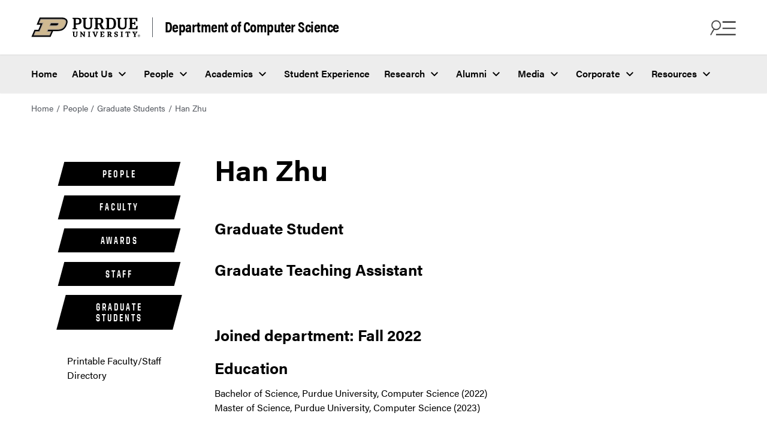

--- FILE ---
content_type: text/html
request_url: https://www.cs.purdue.edu/people/graduate-students/zhu773.html
body_size: 7196
content:
<!DOCTYPE html>
<html xmlns="http://www.w3.org/1999/xhtml" lang="en">
    <head>
        <meta content="text/html; charset=UTF-8" http-equiv="Content-Type"/>
<meta charset="utf-8"/>
<meta content="IE=edge" http-equiv="X-UA-Compatible"/>
<meta content="width=device-width, initial-scale=1" name="viewport"/>
        

<meta content="" name="description"/>



  



<meta content="Han Zhu" property="og:title"/>
<meta content="" property="og:description"/>
<meta content="${featureImg.value}" property="og:image"/>
<meta content="/people/graduate-students/zhu773.html" property="og:url"/>
<meta content="website" property="og:type"/>

<meta content="summary" name="twitter:card"/>
<meta content="Han Zhu" name="twitter:title"/>
<meta content="" name="twitter:description"/>
<meta content="/people/graduate-students/zhu773.html" name="twitter:url"/>
<meta content="${featureImg.value}" name="twitter:image"/>
        <title>
            Han Zhu - 
             Department of Computer Science -  Purdue University
        </title>
        <link href="https://www.purdue.edu/home/wp-content/mu-plugins/boilerup-wp/favicon/favicon.ico" rel="shortcut icon" type="image/x-icon"/>
<link href="https://www.purdue.edu/home/wp-content/mu-plugins/boilerup-wp/favicon/apple-icon-57x57.png" rel="apple-touch-icon" sizes="57x57"/>
<link href="https://www.purdue.edu/home/wp-content/mu-plugins/boilerup-wp/favicon/apple-icon-60x60.png" rel="apple-touch-icon" sizes="60x60"/>
<link href="https://www.purdue.edu/home/wp-content/mu-plugins/boilerup-wp/favicon/apple-icon-72x72.png" rel="apple-touch-icon" sizes="72x72"/>
<link href="https://www.purdue.edu/home/wp-content/mu-plugins/boilerup-wp/favicon/apple-icon-76x76.png" rel="apple-touch-icon" sizes="76x76"/>
<link href="https://www.purdue.edu/home/wp-content/mu-plugins/boilerup-wp/favicon/apple-icon-114x114.png" rel="apple-touch-icon" sizes="114x114"/>
<link href="https://www.purdue.edu/home/wp-content/mu-plugins/boilerup-wp/favicon/apple-icon-120x120.png" rel="apple-touch-icon" sizes="120x120"/>
<link href="https://www.purdue.edu/home/wp-content/mu-plugins/boilerup-wp/favicon/apple-icon-144x144.png" rel="apple-touch-icon" sizes="144x144"/>
<link href="https://www.purdue.edu/home/wp-content/mu-plugins/boilerup-wp/favicon/apple-icon-152x152.png" rel="apple-touch-icon" sizes="152x152"/>
<link href="https://www.purdue.edu/home/wp-content/mu-plugins/boilerup-wp/favicon/apple-icon-180x180.png" rel="apple-touch-icon" sizes="180x180"/>
<link href="https://www.purdue.edu/home/wp-content/mu-plugins/boilerup-wp/favicon/android-icon-192x192.png" rel="icon" sizes="192x192" type="image/png"/>
<link href="https://www.purdue.edu/home/wp-content/mu-plugins/boilerup-wp/favicon/favicon-32x32.png" rel="icon" sizes="32x32" type="image/png"/>
<link href="https://www.purdue.edu/home/wp-content/mu-plugins/boilerup-wp/favicon/favicon-96x96.png" rel="icon" sizes="96x96" type="image/png"/>
<link href="https://www.purdue.edu/home/wp-content/mu-plugins/boilerup-wp/favicon/favicon-16x16.png" rel="icon" sizes="16x16" type="image/png"/>
<link href="https://www.purdue.edu/home/wp-content/mu-plugins/boilerup-wp/favicon/manifest.json" rel="manifest"/>
        <!-- CSS -->
<link href="https://www.purdue.edu/purdue/fonts/united-sans/united-sans.css" rel="stylesheet"/>
<link href="https://use.typekit.net/ghc8hdz.css" id="brandfonts-css" media="all" rel="stylesheet" type="text/css"/>
<link href="https://use.fontawesome.com/releases/v6.4.2/css/all.css" rel="stylesheet"/>
<link href="../../css/v2/app.css" rel="stylesheet" text="text/css"/>
<link href="../../css/v2/quick-links.css" rel="stylesheet" text="text/css"/>
<link href="../../css/v2/custom/styles.css" rel="stylesheet" text="text/css"/>
        


        <link href="../../css/v2/content-block.css" media="all" rel="stylesheet" type="text/css"/>
<link href="../../css/v2/intro-text.css" media="all" rel="stylesheet" type="text/css"/>


















<style type="text/css">
.purdue-second-nav .navbar-item{
    color:white;
}
.navbar-item.cloned-item{
    display:none !important;
}
</style>

    <style type="text/css">
	    /* Any CSS placed in this text area will be placed inside of a style tag located in the head section of the page. */
	</style>

        
        


        
        

<!-- Google Tag Manager -->

<script data-cfasync="false">
(function(w,d,s,l,i){w[l]=w[l]||[];w[l].push({'gtm.start':
new Date().getTime(),event:'gtm.js'});var f=d.getElementsByTagName(s)[0],
j=d.createElement(s),dl=l!='dataLayer'?'&l='+l:'';j.async=true;j.src=
'//www.googletagmanager.com/gtm.js?id='+i+dl;f.parentNode.insertBefore(j,f);
})(window,document,'script','dataLayer', 'GTM-WHFBN63');
</script>
 
 <!-- End Google Tag Manager -->
        

<!-- Google Analytics -->

<script async src="https://www.googletagmanager.com/gtag/js?id=G-DY3RB5XJ5Q"></script>
<script>
  window.dataLayer = window.dataLayer || [];
  function gtag(){dataLayer.push(arguments);}
  gtag('js', new Date());

  gtag('config', 'G-DY3RB5XJ5Q');
</script>

<!-- End Google Analytics -->
    </head>
    <body>
        

<!-- Google Tag Manager -->

<noscript><iframe src="https://www.googletagmanager.com/ns.html?id=GTM-WHFBN63" height="0" width="0" style="display:none;visibility:hidden" aria-hidden="true"></iframe></noscript>
 
 <!-- End Google Tag Manager -->
        <a class="skip-link" href="#content">Skip to content</a>
        <div class="site" id="page">
            <header class="header--global header--two-rows">
                <nav class="navbar is-transparent purdue-top-nav purdue-top-nav__first-row" role="navigation">
                    <div class="navbar-brand">
                        <div class="navbar-logo">
                            <a class="navbar-item" href="https://www.purdue.edu/">
                                <img alt="Purdue website" src="https://www.purdue.edu/home/wp-content/themes/purdue-home-theme/imgs/PU-H-light.svg"/>
                            </a>
                                <a class="navbar-site-name" href="../../index.html" rel="home">Department of Computer Science</a>

                        </div>
                        <div class="navbar-buttons">
                            <button aria-expanded="false" aria-label="Search and menu" class="icon is-large navbar-burger navbar-open is-active" data-target="navbar-find-info">
                                <img alt="" aria-hidden="true" class="burger-icon" src="https://www.purdue.edu/home/wp-content/themes/purdue-home-theme/icons/search-menu-icon.png"/>
                            </button>
                            <button aria-label="close search and menu" class="icon is-large navbar-close is-hidden" data-target="navbar-find-info">
                                <img alt="" aria-hidden="true" class="close-icon" src="https://www.purdue.edu/home/wp-content/themes/purdue-home-theme/imgs/close_icon_black.svg"/>
                            </button>
                        </div>
                    </div>
                </nav>
                <nav class="navbar navbar-menu purdue-top-nav__second-row" id="top-nav" role="navigation">
                    <ul class="navbar-start menu-items">
<li class="navbar-item menu-item"><a href="../../index.html">Home</a></li>
<li class="navbar-item menu-item has-dropdown is-hoverable"><a aria-haspopup="true" class="navbar-link" href="../../about/index.html">About Us</a>
<ul class="navbar-dropdown hide">
<li class="navbar-item menu-item has-dropdown is-hoverable submenu"><a aria-haspopup="true" class="navbar-link-submenu" href="https://www.purdue.edu/science/" target="_parent">College and Departments</a>
<ul class="navbar-dropdown-submenu hide">
<li class="navbar-item menu-item"><a href="https://www.purdue.edu/science/">College of Science</a></li>
<li class="navbar-item menu-item"><a href="https://www.bio.purdue.edu">Department of Biological Sciences</a></li>
<li class="navbar-item menu-item"><a href="https://www.chem.purdue.edu">James Tarpo Jr. and Margaret Tarpo Department of Chemistry</a></li>
<li class="navbar-item menu-item"><a href="https://www.cs.purdue.edu/">Department of Computer Science</a></li>
<li class="navbar-item menu-item"><a href="https://www.eaps.purdue.edu/">Department of Earth, Atmospheric, and Planetary Sciences</a></li>
<li class="navbar-item menu-item"><a href="https://www.math.purdue.edu/">Department of Mathematics</a></li>
<li class="navbar-item menu-item"><a href="https://www.physics.purdue.edu/">Department of Physics and Astronomy</a></li>
<li class="navbar-item menu-item"><a href="https://www.stat.purdue.edu">Department of Statistics</a></li>
</ul>
</li>
<li class="navbar-item menu-item"><a href="../../about/purdue-cs-by-the-numbers.html">Purdue CS by the Numbers</a></li>
<li class="navbar-item menu-item"><a href="../../history/60-anniversary/index.html">60th Anniversary</a></li>
<li class="navbar-item menu-item"><a href="../../about/awards_organization.html">Awards</a></li>
<li class="navbar-item menu-item"><a href="../../colloquium/index.html">Colloquium</a></li>
<li class="navbar-item menu-item"><a href="../../outreach/index.html">K-12 Outreach</a></li>
<li class="navbar-item menu-item"><a href="../../about/womens-history/index.html">Women's History Month</a></li>
<li class="navbar-item menu-item"><a href="../../about/history.html">History</a></li>
<li class="navbar-item menu-item"><a href="../../calendar/index.html">Calendar</a></li>
<li class="navbar-item menu-item"><a href="../../about/contact_us.html">Contact Us</a></li>
</ul>
</li>
<li class="navbar-item menu-item has-dropdown is-hoverable"><a aria-haspopup="true" class="navbar-link" href="../index.html">People</a>
<ul class="navbar-dropdown hide">
<li class="navbar-item menu-item"><a href="../faculty/index.html">Faculty &amp; Lecturers</a></li>
<li class="navbar-item menu-item"><a href="../staff/index.html">Staff</a></li>
<li class="navbar-item menu-item"><a href="../../hiring/index.html">Faculty Hiring</a></li>
<li class="navbar-item menu-item"><a href="../offices/index.html">Offices</a></li>
<li class="navbar-item menu-item"><a href="index.html">Graduate Students</a></li>
<li class="navbar-item menu-item"><a href="../../student-experience/clubs-organizations.html">Student Organizations</a></li>
<li class="navbar-item menu-item"><a href="../../undergraduate/concerns.html">Ombuds/Student Concerns Form</a></li>
</ul>
</li>
<li class="navbar-item menu-item has-dropdown is-hoverable"><a aria-haspopup="true" class="navbar-link" href="../../academic-programs/index.html">Academics</a>
<ul class="navbar-dropdown hide">
<li class="navbar-item menu-item"><a href="../../future-students/index.html">Future Students</a></li>
<li class="navbar-item menu-item"><a href="../../undergraduate/index.html">Undergraduate</a></li>
<li class="navbar-item menu-item"><a href="../../graduate/index.html">Graduate</a></li>
<li class="navbar-item menu-item"><a href="../../undergraduate/bridge/index.html">Bridge Program</a></li>
<li class="navbar-item menu-item"><a href="../../academic-programs/courses/index.html">Courses</a></li>
<li class="navbar-item menu-item"><a href="https://www.science.purdue.edu/data-science/academics/online-modules.html">Data Science Connector Modules</a></li>
</ul>
</li>
<li class="navbar-item menu-item"><a href="../../student-experience/index.html">Student Experience</a></li>
<li class="navbar-item menu-item has-dropdown is-hoverable"><a aria-haspopup="true" class="navbar-link" href="../../research/index.html">Research</a>
<ul class="navbar-dropdown hide">
<li class="navbar-item menu-item"><a href="../../research/index.html">Research Areas</a></li>
<li class="navbar-item menu-item"><a href="../../research/centers.html">Centers and Institutes</a></li>
<li class="navbar-item menu-item"><a href="../../research/seminars.html">Seminars</a></li>
<li class="navbar-item menu-item"><a href="https://docs.lib.purdue.edu/cstech/">Technical Reports</a></li>
<li class="navbar-item menu-item"><a href="../../internships/index.html">Research Internships</a></li>
</ul>
</li>
<li class="navbar-item menu-item has-dropdown is-hoverable"><a aria-haspopup="true" class="navbar-link" href="../../alumni/index.html">Alumni</a>
<ul class="navbar-dropdown hide">
<li class="navbar-item menu-item"><a href="../../alumni/index.html">Development Officer</a></li>
<li class="navbar-item menu-item"><a href="../../alumni/2024-alumni-awards.html">2024 Alumnus Award</a></li>
<li class="navbar-item menu-item"><a href="../../alumni/past-distinguished-alumni.html">Past Distinguished Alumni</a></li>
<li class="navbar-item menu-item"><a href="../../alumni/past-outstanding-alumni.html">Past Outstanding Alumni</a></li>
<li class="navbar-item menu-item"><a href="../../alumni/keep-in-touch.html">Keep in Touch</a></li>
<li class="navbar-item menu-item"><a href="../../corporate/student-resources.html">Available Positions</a></li>
<li class="navbar-item menu-item"><a href="../../about/phds_by_year.html">PhD Recipients</a></li>
</ul>
</li>
<li class="navbar-item menu-item has-dropdown is-hoverable"><a aria-haspopup="true" class="navbar-link" href="../../media/index.html">Media</a>
<ul class="navbar-dropdown hide">
<li class="navbar-item menu-item"><a href="../../news/index.html">News</a></li>
<li class="navbar-item menu-item"><a href="../../stories/index.html">Student Stories</a></li>
<li class="navbar-item menu-item"><a href="../../media/index.html">Communications</a></li>
<li class="navbar-item menu-item"><a href="../../media/virtual_tour.html">Virtual Tour</a></li>
<li class="navbar-item menu-item"><a href="https://www.purdue.edu/science/marketing-communications/brand-guide/index.html">Brand Guide</a></li>
</ul>
</li>
<li class="navbar-item menu-item has-dropdown is-hoverable"><a aria-haspopup="true" class="navbar-link" href="../../corporate/index.html">Corporate</a>
<ul class="navbar-dropdown hide">
<li class="navbar-item menu-item"><a href="../../corporate/index.html">Partner Programs</a></li>
<li class="navbar-item menu-item"><a href="../../corporate/recruiter-information/index.html">Recruiter Information</a></li>
<li class="navbar-item menu-item"><a href="../../corporate/student-resources.html">Student Resources</a></li>
<li class="navbar-item menu-item"><a href="../../corporate/sponsored-research.html">Sponsored Research</a></li>
</ul>
</li>
<li class="navbar-item menu-item has-dropdown is-hoverable"><a aria-haspopup="true" class="navbar-link" href="../../resources/index.html">Resources</a>
<ul class="navbar-dropdown hide">
<li class="navbar-item menu-item"><a href="https://www.purdue.edu/science/about/business-office/index.html">Business Office</a></li>
<li class="navbar-item menu-item"><a href="../../resources/instructional/index.html">Instructional Support</a></li>
<li class="navbar-item menu-item"><a href="https://www.purdue.edu/campus-map/">Campus Map</a></li>
<li class="navbar-item menu-item"><a href="../../resources/facilities/index.html">Facilities</a></li>
<li class="navbar-item menu-item"><a href="ftp://ftp.cs.purdue.edu/">FTP Server</a></li>
<li class="navbar-item menu-item"><a href="https://timetable.mypurdue.purdue.edu/Timetabling/selectPrimaryRole.do">Reserve a Room in Lawson Hall</a></li>
<li class="navbar-item menu-item"><a href="https://www.cs.purdue.edu/resources/facilities/help/">Help Pages</a></li>
<li class="navbar-item menu-item"><a href="../../resources/lawson.html">Lawson Building Floor Plan</a></li>
<li class="navbar-item menu-item"><a href="../../resources/haas.html">Felix Haas Hall Floor Plan</a></li>
<li class="navbar-item menu-item"><a href="https://www.purdue.edu/ehps/emergency-preparedness/emergency-plans/bep/building-beps/lwsn-bep.html">LWSN Emergency Plan</a></li>
<li class="navbar-item menu-item"><a href="https://www.purdue.edu/ehps/emergency-preparedness/emergency-plans/bep/building-beps/dsai-bep.html">DSAI Emergency Plan</a></li>
<li class="navbar-item menu-item"><a href="https://guides.lib.purdue.edu/cs">Libraries</a></li>
<li class="navbar-item menu-item"><a href="../../resources/policies.html">Policies</a></li>
<li class="navbar-item menu-item"><a href="https://my.cs.purdue.edu/sign/safety">LWSN Right to Know Training</a></li>
</ul>
</li>
</ul>
                </nav>
                <div class="navbar-find-info is-global is-hidden" data-menu="navbar-find-info">
                    <button aria-label="close search and menu" class="icon is-large navbar-close is-hidden" data-target="navbar-find-info">
                        <span>CLOSE</span>
                        <img alt="" aria-hidden="true" class="close-icon" src="https://www.purdue.edu/home/wp-content/themes/purdue-home-theme/imgs/close_icon.svg"/>
                    </button>
                    <div class="navbar-find-info__items">
                        <div class="nav-brand">
                            	Department of Computer Science				


                        </div>
                        <div class="form-group search-box">
                            
                            
                                    
<form action="https://www.cs.purdue.edu/results.html" class="search-form" method="get" name="searchform">
	<i class="fas fa-search search-icon"></i>
	<input aria-label="search" class="search-field" name="q" placeholder="Why Purdue CS?" type="search" value=""/>
	<button class="search-button" type="submit">Search</button>
	<button class="clear-button" type="button">
		<i class="fa-regular fa-circle-xmark" aria-label="Clear"></i>
	</button>
</form>


                        </div>
                        <div class="navbar-find-info__menu">
                            <ul class="navbar-start menu-items">
<li class="navbar-item menu-item"><a href="../../index.html">Home</a></li>
<li class="navbar-item menu-item has-dropdown is-hoverable"><a aria-haspopup="true" class="navbar-link" href="../../about/index.html">About Us</a>
<ul class="navbar-dropdown hide">
<li class="navbar-item menu-item has-dropdown is-hoverable submenu"><a aria-haspopup="true" class="navbar-link-submenu" href="https://www.purdue.edu/science/" target="_parent">College and Departments</a>
<ul class="navbar-dropdown-submenu hide">
<li class="navbar-item menu-item"><a href="https://www.purdue.edu/science/">College of Science</a></li>
<li class="navbar-item menu-item"><a href="https://www.bio.purdue.edu">Department of Biological Sciences</a></li>
<li class="navbar-item menu-item"><a href="https://www.chem.purdue.edu">James Tarpo Jr. and Margaret Tarpo Department of Chemistry</a></li>
<li class="navbar-item menu-item"><a href="https://www.cs.purdue.edu/">Department of Computer Science</a></li>
<li class="navbar-item menu-item"><a href="https://www.eaps.purdue.edu/">Department of Earth, Atmospheric, and Planetary Sciences</a></li>
<li class="navbar-item menu-item"><a href="https://www.math.purdue.edu/">Department of Mathematics</a></li>
<li class="navbar-item menu-item"><a href="https://www.physics.purdue.edu/">Department of Physics and Astronomy</a></li>
<li class="navbar-item menu-item"><a href="https://www.stat.purdue.edu">Department of Statistics</a></li>
</ul>
</li>
<li class="navbar-item menu-item"><a href="../../about/purdue-cs-by-the-numbers.html">Purdue CS by the Numbers</a></li>
<li class="navbar-item menu-item"><a href="../../history/60-anniversary/index.html">60th Anniversary</a></li>
<li class="navbar-item menu-item"><a href="../../about/awards_organization.html">Awards</a></li>
<li class="navbar-item menu-item"><a href="../../colloquium/index.html">Colloquium</a></li>
<li class="navbar-item menu-item"><a href="../../outreach/index.html">K-12 Outreach</a></li>
<li class="navbar-item menu-item"><a href="../../about/womens-history/index.html">Women's History Month</a></li>
<li class="navbar-item menu-item"><a href="../../about/history.html">History</a></li>
<li class="navbar-item menu-item"><a href="../../calendar/index.html">Calendar</a></li>
<li class="navbar-item menu-item"><a href="../../about/contact_us.html">Contact Us</a></li>
</ul>
</li>
<li class="navbar-item menu-item has-dropdown is-hoverable"><a aria-haspopup="true" class="navbar-link" href="../index.html">People</a>
<ul class="navbar-dropdown hide">
<li class="navbar-item menu-item"><a href="../faculty/index.html">Faculty &amp; Lecturers</a></li>
<li class="navbar-item menu-item"><a href="../staff/index.html">Staff</a></li>
<li class="navbar-item menu-item"><a href="../../hiring/index.html">Faculty Hiring</a></li>
<li class="navbar-item menu-item"><a href="../offices/index.html">Offices</a></li>
<li class="navbar-item menu-item"><a href="index.html">Graduate Students</a></li>
<li class="navbar-item menu-item"><a href="../../student-experience/clubs-organizations.html">Student Organizations</a></li>
<li class="navbar-item menu-item"><a href="../../undergraduate/concerns.html">Ombuds/Student Concerns Form</a></li>
</ul>
</li>
<li class="navbar-item menu-item has-dropdown is-hoverable"><a aria-haspopup="true" class="navbar-link" href="../../academic-programs/index.html">Academics</a>
<ul class="navbar-dropdown hide">
<li class="navbar-item menu-item"><a href="../../future-students/index.html">Future Students</a></li>
<li class="navbar-item menu-item"><a href="../../undergraduate/index.html">Undergraduate</a></li>
<li class="navbar-item menu-item"><a href="../../graduate/index.html">Graduate</a></li>
<li class="navbar-item menu-item"><a href="../../undergraduate/bridge/index.html">Bridge Program</a></li>
<li class="navbar-item menu-item"><a href="../../academic-programs/courses/index.html">Courses</a></li>
<li class="navbar-item menu-item"><a href="https://www.science.purdue.edu/data-science/academics/online-modules.html">Data Science Connector Modules</a></li>
</ul>
</li>
<li class="navbar-item menu-item"><a href="../../student-experience/index.html">Student Experience</a></li>
<li class="navbar-item menu-item has-dropdown is-hoverable"><a aria-haspopup="true" class="navbar-link" href="../../research/index.html">Research</a>
<ul class="navbar-dropdown hide">
<li class="navbar-item menu-item"><a href="../../research/index.html">Research Areas</a></li>
<li class="navbar-item menu-item"><a href="../../research/centers.html">Centers and Institutes</a></li>
<li class="navbar-item menu-item"><a href="../../research/seminars.html">Seminars</a></li>
<li class="navbar-item menu-item"><a href="https://docs.lib.purdue.edu/cstech/">Technical Reports</a></li>
<li class="navbar-item menu-item"><a href="../../internships/index.html">Research Internships</a></li>
</ul>
</li>
<li class="navbar-item menu-item has-dropdown is-hoverable"><a aria-haspopup="true" class="navbar-link" href="../../alumni/index.html">Alumni</a>
<ul class="navbar-dropdown hide">
<li class="navbar-item menu-item"><a href="../../alumni/index.html">Development Officer</a></li>
<li class="navbar-item menu-item"><a href="../../alumni/2024-alumni-awards.html">2024 Alumnus Award</a></li>
<li class="navbar-item menu-item"><a href="../../alumni/past-distinguished-alumni.html">Past Distinguished Alumni</a></li>
<li class="navbar-item menu-item"><a href="../../alumni/past-outstanding-alumni.html">Past Outstanding Alumni</a></li>
<li class="navbar-item menu-item"><a href="../../alumni/keep-in-touch.html">Keep in Touch</a></li>
<li class="navbar-item menu-item"><a href="../../corporate/student-resources.html">Available Positions</a></li>
<li class="navbar-item menu-item"><a href="../../about/phds_by_year.html">PhD Recipients</a></li>
</ul>
</li>
<li class="navbar-item menu-item has-dropdown is-hoverable"><a aria-haspopup="true" class="navbar-link" href="../../media/index.html">Media</a>
<ul class="navbar-dropdown hide">
<li class="navbar-item menu-item"><a href="../../news/index.html">News</a></li>
<li class="navbar-item menu-item"><a href="../../stories/index.html">Student Stories</a></li>
<li class="navbar-item menu-item"><a href="../../media/index.html">Communications</a></li>
<li class="navbar-item menu-item"><a href="../../media/virtual_tour.html">Virtual Tour</a></li>
<li class="navbar-item menu-item"><a href="https://www.purdue.edu/science/marketing-communications/brand-guide/index.html">Brand Guide</a></li>
</ul>
</li>
<li class="navbar-item menu-item has-dropdown is-hoverable"><a aria-haspopup="true" class="navbar-link" href="../../corporate/index.html">Corporate</a>
<ul class="navbar-dropdown hide">
<li class="navbar-item menu-item"><a href="../../corporate/index.html">Partner Programs</a></li>
<li class="navbar-item menu-item"><a href="../../corporate/recruiter-information/index.html">Recruiter Information</a></li>
<li class="navbar-item menu-item"><a href="../../corporate/student-resources.html">Student Resources</a></li>
<li class="navbar-item menu-item"><a href="../../corporate/sponsored-research.html">Sponsored Research</a></li>
</ul>
</li>
<li class="navbar-item menu-item has-dropdown is-hoverable"><a aria-haspopup="true" class="navbar-link" href="../../resources/index.html">Resources</a>
<ul class="navbar-dropdown hide">
<li class="navbar-item menu-item"><a href="https://www.purdue.edu/science/about/business-office/index.html">Business Office</a></li>
<li class="navbar-item menu-item"><a href="../../resources/instructional/index.html">Instructional Support</a></li>
<li class="navbar-item menu-item"><a href="https://www.purdue.edu/campus-map/">Campus Map</a></li>
<li class="navbar-item menu-item"><a href="../../resources/facilities/index.html">Facilities</a></li>
<li class="navbar-item menu-item"><a href="ftp://ftp.cs.purdue.edu/">FTP Server</a></li>
<li class="navbar-item menu-item"><a href="https://timetable.mypurdue.purdue.edu/Timetabling/selectPrimaryRole.do">Reserve a Room in Lawson Hall</a></li>
<li class="navbar-item menu-item"><a href="https://www.cs.purdue.edu/resources/facilities/help/">Help Pages</a></li>
<li class="navbar-item menu-item"><a href="../../resources/lawson.html">Lawson Building Floor Plan</a></li>
<li class="navbar-item menu-item"><a href="../../resources/haas.html">Felix Haas Hall Floor Plan</a></li>
<li class="navbar-item menu-item"><a href="https://www.purdue.edu/ehps/emergency-preparedness/emergency-plans/bep/building-beps/lwsn-bep.html">LWSN Emergency Plan</a></li>
<li class="navbar-item menu-item"><a href="https://www.purdue.edu/ehps/emergency-preparedness/emergency-plans/bep/building-beps/dsai-bep.html">DSAI Emergency Plan</a></li>
<li class="navbar-item menu-item"><a href="https://guides.lib.purdue.edu/cs">Libraries</a></li>
<li class="navbar-item menu-item"><a href="../../resources/policies.html">Policies</a></li>
<li class="navbar-item menu-item"><a href="https://my.cs.purdue.edu/sign/safety">LWSN Right to Know Training</a></li>
</ul>
</li>
</ul>
                        </div>
                        

                

<div class="navbar-find-info__quicklinks">
  <span class="navbar-links-description">Helpful links</span>
<ul class="navbar-quick-links">
                
                 
                
        
                                        
                                                                    
            
        
        
            
                    <li class="menu-item" role="none"><a href="../../future-students/index.html" role="menuitem">Future Students</a></li>
            
                                 
        
                                        
                                                                    
            
        
        
            
                    <li class="menu-item" role="none"><a href="../../undergraduate/index.html" role="menuitem">Current Students</a></li>
            
                                 
        
                                        
                                                                    
            
        
        
            
                    <li class="menu-item" role="none"><a href="../../graduate/index.html" role="menuitem">Graduate Programs</a></li>
            
                                 
        
                                        
                                                                    
            
        
        
            
                    <li class="menu-item" role="none"><a href="../faculty/index.html" role="menuitem">Faculty &amp; Lecturers</a></li>
            
                                 
        
                                        
                                                                    
            
        
        
            
                    <li class="menu-item" role="none"><a href="../../research/index.html" role="menuitem">Research</a></li>
            
                                 
        
                                        
                                                                    
            
        
        
            
                    <li class="menu-item" role="none"><a href="../../news/index.html" role="menuitem">News</a></li>
            
                                 
        
                                        
                                                                    
            
        
        
            
                    <li class="menu-item" role="none"><a href="../../resources/index.html" role="menuitem">Resources</a></li>
</ul>
</div>

                        

                

<div class="navbar-other-links-wrapper">
  <span class="navbar-links-description">Quick links</span>
<ul class="navbar-other-links">
                
                 
                
        
                                        
                                                                    
            
        
        
            
                    <li class="menu-item" role="none"><a href="../../future-students/visit.html" role="menuitem">Schedule a Visit</a></li>
            
                                 
        
                                        
                                                                    
            
        
        
            
                    <li class="menu-item" role="none"><a href="../../academic-programs/courses/index.html" role="menuitem">Courses</a></li>
            
                                 
        
                        
                                            
            
        
        
            
                    <li class="menu-item" role="none"><a href="https://www.purdue.edu/science/purdue-indianapolis/index.html" role="menuitem">Computer Science in Indianapolis</a></li>
</ul>
</div>

                    </div>
                </div>
            </header>
            <main class="site-content" id="content">
                                                                                                                                                                                                                    




<div class="breadcrumbs" role="navigation" typeof="BreadcrumbList" vocab="https://schema.org/">
    <ul>

                    
        
                
             <li><a href="../../index.html">Home</a></li>
                        
        
                
             
                            <li><a href="../index.html">People</a></li>
                                
        
                
             
                            <li><a href="index.html">Graduate Students</a></li>
                                
        
                
                     <li>Han Zhu</li>
        
    </ul>
</div> 


        

                
                <section class="section">
                    <div class="container">
                        <div class="columns page-has-sidebar">
                            <div class="column is-3 page-sidebar">
                                <nav class="purdue-home-quick-links-static"><ul aria-label="Side Navigation" class="left-nav quick-links-content"><li class="title tagged-header tagged-header-custom"><a class="quick-link__link" href="../index.html">People</a></li><li class="title tagged-header tagged-header-custom"><a class="quick-link__link" href="../faculty/index.html">Faculty</a></li><li class="title tagged-header tagged-header-custom"><a class="quick-link__link" href="../awards/index.html">Awards</a></li><li class="title tagged-header tagged-header-custom"><a class="quick-link__link" href="../staff/index.html">Staff</a></li><li class="title tagged-header tagged-header-custom"><a class="quick-link__link" href="index.html">Graduate Students</a></li><li class="quick-link__item"><a class="quick-link__link" href="../printable_faculty_staff_directory.html">Printable Faculty/Staff Directory</a></li></ul></nav>
                            </div>                            
                            <div class="column is-8 page-content">
                                
                                <figure class="biophoto">

</figure>


<h1 style="margin-top:0;">Han Zhu</h1>

<div id="person">
    <div style="margin: 0;">
        
        <div style="color: #000;">
                                    <h3>Graduate Student</h3>
                            <h3>Graduate Teaching Assistant</h3>
                            <br/>
                    <h3>Joined department: Fall 2022</h3>
                </div>
    
        <div>
        <h3 style="margin-top: 1em;">Education</h3>
                    <div class="education">Bachelor of Science, Purdue University, Computer Science  (2022) </div>
                    <div class="education">Master of Science, Purdue University, Computer Science  (2023) </div>
            </div>
        
    <br style="clear: both;"/>
    
    <div></div>
    
        
    </div>
</div>

                                
                                
                                
                                <div id="lastupdate"><em>Last Updated:</em> Jul 9, 2025 11:23 AM</div>

    

                            </div>
                        </div>
                    </div>
                    
                </section>
                
                <button aria-label="Back to Top Button" class="to-top-hidden" id="to-top">
                    <span class="icon">
                        <em aria-hidden="true" class="fa-solid fa-arrow-up"></em>
                    </span>
                </button>
            </main>
            <footer class="footer" style="background-image: url(https://www.purdue.edu/home/wp-content/uploads/2023/07/DSC2463_v2.jpg)">
                <div class="footer__global__resources">
                    <div class="container is-fullhd">
                        <div class="columns is-desktop">
                            <div class="column is-four-fifths-desktop">
                                <div class="contact-info">
                                    <div class="columns">
                                        <div class="column is-half-mobile">
                                            <div class="columns is-desktop">
                                                <div class="column is-half-desktop">
                                                    <div class="contact-info__colleges">
                                                        <a href="https://www.purdue.edu/science/">
                                                            <img alt="Purdue Science website" src="https://www.purdue.edu/home/wp-content/themes/purdue-home-theme/imgs/PU-V.svg"/>
                                                        </a>
                                                        <span>College of Science<br/>
                                                        College of Engineering
                                                        </span>
                                                    </div>
                                                </div>
                                                <div class="column is-half-desktop">
                                                    

                




    
    


    <p class="contact-info__address">
    	<a href="https://www.google.com/maps/place/610+Purdue+Mall,+West+Lafayette,+IN+47907/" target="_blank">
    	Purdue University<br/>
    	610 Purdue Mall<br/>
    	West Lafayette, IN 47907
    	</a>
	</p>
    <p class="contact-info__phone">
		<a href="tel://7654944600">765-494-4600</a>										
	</p>



                                                    <div class="navbar-item contact-info__campuses mobile-show">
                                                        <div class="purdue-accordion dropdown-style accordion--campus">
                                                            <a class="purdue-home-button purdue-home-button--black" href="https://www.purdue.edu/home/about/systemwide-campuses" target="_self">Systemwide campuses</a>
                                                        </div>
                                                    </div>
                                                </div>
                                            </div>
                                        </div>
                                        <div class="column is-half-mobile social-container">
                                            <div class="columns is-desktop">
                                                <div class="column is-half-desktop">
                                                    <h2 class="title">Follow Us</h2>
                                                    


                


<ul class="contact-info__social">
                                            
                        
                 
                
        
                        
                                            
            
        
        
            
                                                                                                    <li class="navbar-item">
            <a href="https://www.facebook.com/PurdueCS" rel="noopener" target="_blank"><span class="is-sr-only">Facebook</span>
                         <i class="fa-brands fa-square-facebook" aria-hidden="true"></i>
                        </a>
        </li>
                                
                                 
        
                        
                                            
            
        
        
            
                                                                                                    <li class="navbar-item">
            <a href="https://www.instagram.com/purduecs/" rel="noopener" target="_blank"><span class="is-sr-only">Instagram</span>
                         <i class="fa-brands fa-square-instagram" aria-hidden="true"></i>
                        </a>
        </li>
                                
                                 
        
                        
                                            
            
        
        
            
                                                                                                    <li class="navbar-item">
            <a href="https://x.com/PurdueCS" rel="noopener" target="_blank"><span class="is-sr-only">Twitter</span>
                         <i aria-hidden="true" class="fa-brands fa-square-x-twitter"></i>
                        </a>
        </li>
                                
                                 
        
                        
                                            
            
        
        
            
                                                                                                    <li class="navbar-item">
            <a href="https://www.linkedin.com/company/purduecs" rel="noopener" target="_blank"><span class="is-sr-only">LinkedIn</span>
                         <i aria-hidden="true" class="fa-brands fa-linkedin"></i>
                        </a>
        </li>
                                
                                 
        
                        
                                            
            
        
        
            
                                                                                                    <li class="navbar-item">
            <a href="https://www.youtube.com/channel/UCLmtAYKcfnkxs3QxeFPD0PA" rel="noopener" target="_blank"><span class="is-sr-only">YouTube</span>
                         <i class="fa-brands fa-square-youtube" aria-hidden="true"></i>
                        </a>
        </li>
                    </ul>

                                                </div>
                                                <div class="column is-half-desktop">
                                                    <div class="contact-info__campuses navbar-item mobile-hidden">
                                                        <a class="purdue-home-button purdue-home-button--black" href="https://www.purdue.edu/home/about/systemwide-campuses" target="_self">Systemwide campuses</a>
                                                    </div>
                                                </div>
                                            </div>
                                        </div>
                                    </div>
                                </div>
                                <div class="link-resources columns is-multiline">
                                    

                    

    
            
                     <div class="column is-one-quarter-desktop is-full-tablet">
     <div class="footer__links">
        <h2><button aria-controls="sect1" aria-disabled="true" aria-expanded="true" class="accordion__heading accordion__heading--footer" id="accordion1id">Campus Resources
		<svg xmlns="http://www.w3.org/2000/svg" aria-hidden="true" class="accordion__icon accordion__icon__plus" height="52px" version="1.1" viewBox="0 0 52 52" width="52px" xmlns:xlink="http://www.w3.org/1999/xlink">
			<title>plus_icon</title>
			<g fill="none" fill-rule="evenodd" stroke="none" stroke-width="1">
				<g stroke="#cfb991" stroke-width="4">
					<circle cx="26" cy="26" r="24"/>
					<line stroke-linecap="round" stroke-linejoin="round" x1="26.5" x2="26.5" y1="14" y2="38"/>
					<line stroke-linecap="round" stroke-linejoin="round" transform="translate(25.6897, 26.6047) rotate(-90) translate(-25.6897, -26.6047)" x1="25.6896552" x2="25.6896552" y1="14.5116279" y2="38.6976744"/>
				</g>
			</g>
		</svg>
    </button></h2>
    <ul aria-labelledby="accordion1id" class="accordion__content--footer" id="sect1" role="list">
                                       
        
                            
                                
                <li role="listitem"><a href="https://www.purdue.edu/boilerconnect/">BoilerConnect</a></li>
                                
        
                            
                                    
                <li role="listitem"><a href="https://purdue.brightspace.com" rel="noopener" target="_blank">Brightspace</a></li>
                                
        
                            
                                
                <li role="listitem"><a href="https://www.purdue.edu/home/faculty-staff/">Faculty and Staff</a></li>
                                
        
                            
                                
                <li role="listitem"><a href="https://mypurdue.purdue.edu">myPurdue</a></li>
                                
        
                            
                                
                <li role="listitem"><a href="https://portal.office.com/">Office 365</a></li>
                                
        
                            
                                    
                <li role="listitem"><a href="https://one.purdue.edu" rel="noopener" target="_blank">OneCampus Portal</a></li>
                                
        
                            
                                
                <li role="listitem"><a href="https://outlook.office.com/">Outlook</a></li>
        
        </ul>
    </div>
</div>
    

                                    

                    

    
            
                
         <div class="column is-one-quarter-desktop is-full-tablet">
     <div class="footer__links">
        <h2><button aria-controls="sect2" aria-disabled="true" aria-expanded="true" class="accordion__heading accordion__heading--footer" id="accordion2id">Explore
		<svg xmlns="http://www.w3.org/2000/svg" aria-hidden="true" class="accordion__icon accordion__icon__plus" height="52px" version="1.1" viewBox="0 0 52 52" width="52px" xmlns:xlink="http://www.w3.org/1999/xlink">
			<title>plus_icon</title>
			<g fill="none" fill-rule="evenodd" stroke="none" stroke-width="1">
				<g stroke="#cfb991" stroke-width="4">
					<circle cx="26" cy="26" r="24"/>
					<line stroke-linecap="round" stroke-linejoin="round" x1="26.5" x2="26.5" y1="14" y2="38"/>
					<line stroke-linecap="round" stroke-linejoin="round" transform="translate(25.6897, 26.6047) rotate(-90) translate(-25.6897, -26.6047)" x1="25.6896552" x2="25.6896552" y1="14.5116279" y2="38.6976744"/>
				</g>
			</g>
		</svg>
    </button></h2>
    <ul aria-labelledby="accordion2id" class="accordion__content--footer" id="sect2" role="list">
                                       
        
                            
                                
                <li role="listitem"><a href="https://www.purdue.edu/campus-map/">Campus Map</a></li>
                                
        
                            
                                
                <li role="listitem"><a href="https://www.purdue.edu/home/careers/">Careers</a></li>
                                
        
                            
                                
                <li role="listitem"><a href="https://www.purdue.edu/home/colleges_schools/">Colleges and Schools</a></li>
                                
        
                            
                                
                <li role="listitem"><a href="https://www.purdue.edu/directory/">Directory</a></li>
                                
        
                            
                                
                <li role="listitem"><a href="https://www.purdue.edu/home/commercialization/">Entrepreneurship and Commercialization</a></li>
                                
        
                            
                                
                <li role="listitem"><a href="https://www.purdue.edu/hr/">Human Resources</a></li>
        
        </ul>
    </div>
</div>
    

                                    

                    

                    
                                                     <div class="column is-one-quarter-desktop is-full-tablet">
     <div class="footer__links">
        <h2><button aria-controls="sect3" aria-disabled="true" aria-expanded="true" class="accordion__heading accordion__heading--footer" id="accordion3id">Department Resources
		<svg xmlns="http://www.w3.org/2000/svg" aria-hidden="true" class="accordion__icon accordion__icon__plus" height="52px" version="1.1" viewBox="0 0 52 52" width="52px" xmlns:xlink="http://www.w3.org/1999/xlink">
			<title>plus_icon</title>
			<g fill="none" fill-rule="evenodd" stroke="none" stroke-width="1">
				<g stroke="#cfb991" stroke-width="4">
					<circle cx="26" cy="26" r="24"/>
					<line stroke-linecap="round" stroke-linejoin="round" x1="26.5" x2="26.5" y1="14" y2="38"/>
					<line stroke-linecap="round" stroke-linejoin="round" transform="translate(25.6897, 26.6047) rotate(-90) translate(-25.6897, -26.6047)" x1="25.6896552" x2="25.6896552" y1="14.5116279" y2="38.6976744"/>
				</g>
			</g>
		</svg>
    </button></h2>
    <ul aria-labelledby="accordion3id" class="accordion__content--footer" id="sect3" role="list">
                                       
                 
                
        
                        
                                            
            
        
        
            
                            
                <li role="listitem"><a href="https://www.cs.purdue.edu/busoffice/index.html">Business Office</a></li>
                                
                                 
        
                        
                                            
            
        
        
                
                            
                <li role="listitem"><a href="https://my.cs.purdue.edu/" rel="noopener" target="_blank">My.cs portal</a></li>
                                
                                 
        
                        
                                            
            
        
        
            
                            
                <li role="listitem"><a href="https://timetable.mypurdue.purdue.edu/">Reserve a LWSN Room</a></li>
                                
                                 
        
                        
                                            
            
        
        
            
                            
                <li role="listitem"><a href="https://www.cs.purdue.edu/academic-programs/courses/course-access-request.html">Overrides for CS Courses</a></li>
                                
                                 
        
                        
                                            
            
        
        
            
                            
                <li role="listitem"><a href="https://www.cs.purdue.edu/resources/facilities/system-status.html">Computer Systems Status</a></li>
                                
                                 
        
                        
                                            
            
        
        
            
                            
                <li role="listitem"><a href="https://www.cs.purdue.edu/resources/building-hours.html">Lawson Building Hours</a></li>
        
        </ul>
    </div>
</div>
    
        
                                    

                    

                    
    
                                                     <div class="column is-one-quarter-desktop is-full-tablet">
     <div class="footer__links">
        <h2><button aria-controls="sect4" aria-disabled="true" aria-expanded="true" class="accordion__heading accordion__heading--footer" id="accordion4id">More Department Resources
		<svg xmlns="http://www.w3.org/2000/svg" aria-hidden="true" class="accordion__icon accordion__icon__plus" height="52px" version="1.1" viewBox="0 0 52 52" width="52px" xmlns:xlink="http://www.w3.org/1999/xlink">
			<title>plus_icon</title>
			<g fill="none" fill-rule="evenodd" stroke="none" stroke-width="1">
				<g stroke="#cfb991" stroke-width="4">
					<circle cx="26" cy="26" r="24"/>
					<line stroke-linecap="round" stroke-linejoin="round" x1="26.5" x2="26.5" y1="14" y2="38"/>
					<line stroke-linecap="round" stroke-linejoin="round" transform="translate(25.6897, 26.6047) rotate(-90) translate(-25.6897, -26.6047)" x1="25.6896552" x2="25.6896552" y1="14.5116279" y2="38.6976744"/>
				</g>
			</g>
		</svg>
    </button></h2>
    <ul aria-labelledby="accordion4id" class="accordion__content--footer" id="sect4" role="list">
                                       
                 
                
        
                        
                                            
            
        
        
            
                            
                <li role="listitem"><a href="https://www.cs.purdue.edu/research/seminars.html">CS Seminars</a></li>
                                
                                 
        
                        
                                            
            
        
        
            
                            
                <li role="listitem"><a href="https://www.purdue.edu/science/calendar.html">Science Seminars</a></li>
                                
                                 
        
                        
                                            
            
        
        
            
                            
                <li role="listitem"><a href="https://www.cs.purdue.edu/sitemap.html">Sitemap</a></li>
                                
                                 
        
                        
                                            
            
        
        
            
                            
                <li role="listitem"><a href="https://www.purdue.edu/fix-it/Maintenance/">Fix It: Maintenance Request</a></li>
        
        </ul>
    </div>
</div>
    
        
                                </div>
                            </div>
                        </div>
                    </div>
                </div>
                

                




                
                 
                
        
                                        
                                                                    
            
        
        
            
                
            
    

<div class="footer__signature">
		<div class="container is-fullhd">	
		    
		    <p>Department of Computer Science, 305 N. University Street, West Lafayette, IN 47907<br/>
		    Purdue University Indianapolis, 723 W. Michigan St., Indianapolis, IN 46202<br/>
		    Phone: (765) 494-6010 • Fax: (765) 496-1690</p>
		
			<a href="https://www.purdue.edu/securepurdue/security-programs/copyright-policies/reporting-alleged-copyright-infringement.php" target="_blank">Copyright</a>
			&copy; 2026 Purdue University. All Rights Reserved.<br/> 
			<a href="https://www.purdue.edu/vpec/ocr/accessibility-resources/" target="_blank">Accessibility</a> | 
			<a href="https://www.purdue.edu/home/ea_eou_statement/" target="_blank">EA/EO University</a> | 
			<a href="https://www.purdue.edu/home/integrity_statement/" target="_blank">Integrity Statement</a> | 
			<a href="https://www.purdue.edu/home/free-speech/" target="_blank">Free Expression</a> | 
			<a href="https://collegescorecard.ed.gov/school/fields/?243780-Purdue-University-Main-Campus" target="_blank">DOE Degree Scorecards</a> | 
			<a href="https://www.purdue.edu/home/privacy-notice/" target="_blank">Privacy Policy</a> | 
			<a href="../../about/contact_us.html">Contact Us</a>
		</div>
</div>
            </footer>
        </div>
        <script id="purdueBrand-mainscript-js" src="../../javascript/v2/cascade.js" type="text/javascript"></script>
        



        
    </body>
</html>

--- FILE ---
content_type: text/css
request_url: https://www.cs.purdue.edu/css/v2/content-block.css
body_size: 665
content:
@charset "UTF-8";

.main-content {
    display: block;
}

.home .content {
    margin-bottom: 0 !important;
}

.main-content>.content:not(:last-child) {
    margin-bottom: 0 !important;
}

.content p {
    max-width: 100%
}

@media screen and (-ms-high-contrast: active), (-ms-high-contrast: none) {
    .columns.is-multiline {
    flex-wrap: none;
}

.column {
    flex-basis: auto;
}

}.box {
    border-radius: 4px !important;
}

html {
    scroll-behavior: smooth;
}

.section.has-border-bottom {
    position: relative;
}

.section.has-border-bottom .container:after {
    content: "";
    border-bottom: 1px solid #c4bfc0;
    display: block;
    width: 100%;
    bottom: -2.25rem;
    position: absolute;
}

.section.has-border-bottom.has-gold-background .container:after {
    content: "";
    border-bottom: 1px solid #555960;
}

.section.has-gold-background.page-layout-two-column-divider .container .wp-block-columns.page-layout-columns.columns .page-layout-main {
    border-right: 1px solid #555960 !important;
}

    @media screen and (max-width: 767px) {
        .section.has-gold-background.page-layout-two-column-divider .container .wp-block-columns.page-layout-columns.columns .page-layout-main {
            border-right: none;
        }
    }
    
.section.has-padding-bottom-none.has-border-bottom .container:after {
    content: "";
    bottom: .75rem;
}

.section.has-padding-bottom-small.has-border-bottom .container:after {
    content: "";
    bottom: -1.25rem;
}

    @media screen and (max-width: 767px) {
        .section.has-padding-bottom-large.has-border-bottom .container: after {
            content: "";
            bottom: -3.75rem;
        }
    }
    
.section.has-padding-bottom-large.has-border-bottom .container:after {
    content: "";
    bottom: -5.25rem;
}

.section.page-layout-wide .container .wp-block-columns.page-layout-columns.columns {
    justify-content: center;
}

    @media screen and (max-width: 767px) {
        .section.page-layout-wide .container .wp-block-columns.page-layout-columns.columns {
            display: block;
        }
    }
    
    @media screen and (min-width: 768px), print {
        .section.page-layout-wide .container .wp-block-columns.page-layout-columns.columns .column.page-layout-main {
            flex-basis: 0 !important;
            flex-grow: 1 !important;
            max-width: 100%
        }
    }
    
.section.page-layout-wide.page-layout-two-column .container .wp-block-columns.page-layout-columns.columns {
    gap: 0;
}

.section.page-layout-wide.page-layout-two-column .container .wp-block-columns.page-layout-columns.columns .page-layout-sidebar {
    display: block;
    flex-basis: 0 !important;
    flex-grow: 1 !important;
}

    @media screen and (min-width: 768px), print {
        .section.page-layout-wide.page-layout-two-column .container .wp-block-columns.page-layout-columns.columns .page-layout-sidebar {
            padding-left: 4vw;
        }
    }
    
    @media screen and (min-width: 768px), print {
        .section.page-layout-wide.page-layout-two-column .container .wp-block-columns.page-layout-columns.columns .page-layout-main {
            padding-right: 4vw;
        }
    }
    
    @media screen and (max-width: 767px) {
        .section.page-layout-wide.page-layout-two-column .container.mobile-reverse .page-layout-columns.columns {
            display: flex;
            flex-direction: column-reverse;
        }
    }
    
.section.page-layout-wide.page-layout-two-column.page-layout-two-column-divider .container .wp-block-columns.page-layout-columns.columns .page-layout-main {
    border-right: 1px solid #c4bfc0;
}

    @media screen and (max-width: 767px) {
        .section.page-layout-wide.page-layout-two-column.page-layout-two-column-divider .container .wp-block-columns.page-layout-columns.columns .page-layout-main {
            border-right: none;
        }
    }
    
.section.page-layout-wide.page-layout-two-column.page-layout-two-column-verticalCenter .container .columns .column {
    display: flex !important;
    flex-direction: column;
    justify-content: center;
}

.section .container .wp-block-columns.page-layout-columns.columns {
    justify-content: center;
}

    @media screen and (max-width: 767px) {
        .section .container .wp-block-columns.page-layout-columns.columns {
            display: block;
        }
    }
    
.section .container .wp-block-columns.page-layout-columns.columns .column {
    margin: 0;
}

    @media screen and (max-width: 767px) {
        .section .container .wp-block-columns.page-layout-columns.columns .column.is-full-tablet.wp-block-column {
            flex-basis: auto !important;
            width: 100% !important;
        }
    }
    @media screen and (min-width: 768px), print {
        .section .container .wp-block-columns.page-layout-columns.columns .column.page-layout-main {
            max-width: 900px;
        }
    }
    
    @media screen and (min-width: 768px), print {
        .section .container .wp-block-columns.page-layout-columns.columns .column.page-layout-sidebar {
            flex-basis: 25% !important;
            flex-grow: 0 !important;
        }
    }
    
.section .container .wp-block-columns.page-layout-columns.columns .page-layout-sidebar {
    display: none;
}

.section.page-layout-with-sidebar .container .page-layout-columns.columns {
    justify-content: space-between;
}

.section.page-layout-with-sidebar .container .page-layout-columns.columns .page-layout-sidebar {
    display: block;
}

.section.page-layout-with-sidebar .container.desktop-reverse .page-layout-columns.columns {
    flex-direction: row-reverse;
}

    @media screen and (max-width: 767px) {
        .section.page-layout-with-sidebar .container.mobile-reverse .page-layout-columns.columns {
            display: flex;
            flex-direction: column-reverse;
        }
    }
    
.section .tagged-header-container--content-block {
    margin-bottom: 3rem;
}

    @media screen and (max-width: 767px) {
        .section .tagged-header-container--content-block {
            margin-bottom: 2rem;
        }
    }
    
.section .tagged-header-container-narrow {
    max-width: 871px;
    margin-left: auto;
    margin-right: auto;
}
